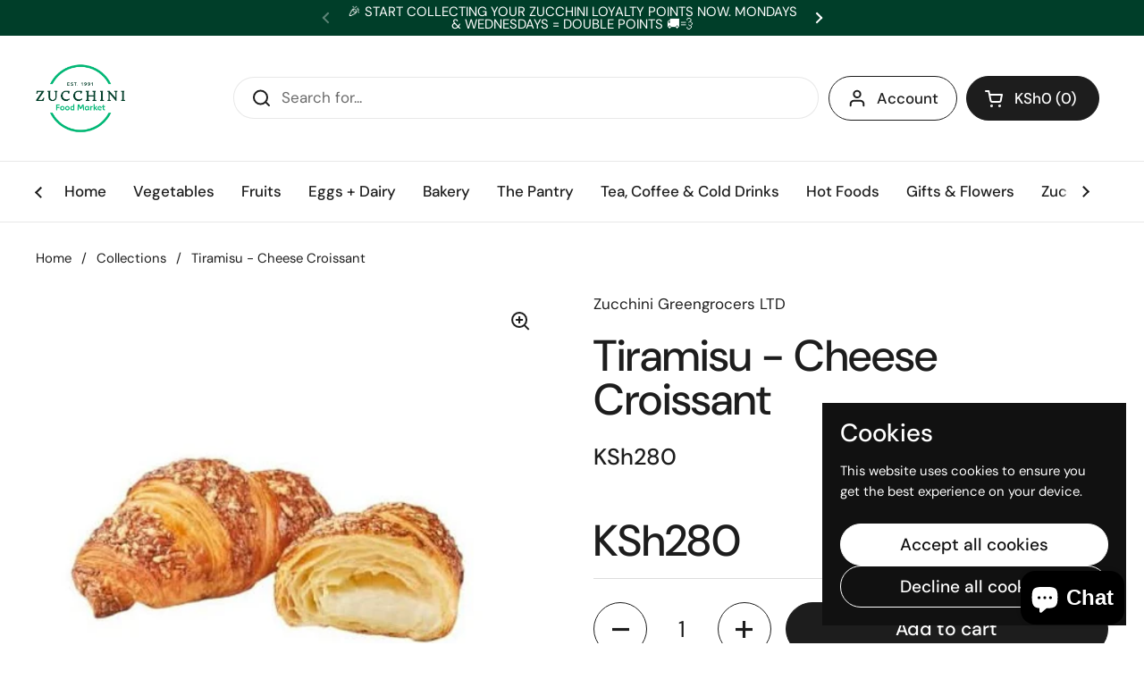

--- FILE ---
content_type: text/css
request_url: https://zucchini.co.ke/cdn/shop/t/29/assets/section-footer.css?v=18220400882987732731763149941
body_size: -28
content:
.main-footer{margin-top:var(--container-vertical-space);border-top:1px solid var(--color-borders-footer);background:var(--color-background-footer);color:var(--color-text-footer)}.main-footer a{color:var(--color-text-footer);transition:all .1s linear}.no-touchevents .main-footer a:hover{color:var(--color-accent-footer)}.main-footer .social-icons{margin-bottom:1rem}.main-footer .social-icons svg *{fill:var(--color-text-footer);transition:all .1s linear}.no-touchevents .main-footer .social-icons a:hover svg *{fill:var(--color-accent-footer)}.main-footer .localization-form__item-text{color:var(--color-text-footer)}.main-footer .localization-form__item-symbol svg path{fill:var(--color-text-footer)}.main-footer .footer-item__menu span{display:block;margin-bottom:.3125rem}.main-footer .footer-item__content>:last-child{margin-bottom:0}.shop-login-button{display:block;margin-top:1.125rem}.footer-bottom>div{display:flex;justify-content:space-between}@media screen and (max-width: 767px){.footer-bottom>div{flex-direction:column}.footer-bottom>div .localization-form{margin-inline-start:-.9375rem;margin-top:.625rem}}.footer-top+.footer-bottom{border-top:1px solid var(--color-borders-footer)}.footer-item__icons{display:flex;flex-wrap:wrap;gap:.3125rem}.footer-item__icons img{border-radius:2px}.footer-item__newsletter input#Email-newsletter-footer-block{background:var(--color-background-footer);color:var(--color-text-footer);padding-inline-end:2.5rem;border-color:var(--color-borders-footer)}.footer-item__newsletter input#Email-newsletter-footer-block::placeholder{color:var(--color-text-footer)}.footer-item__newsletter input#Email-newsletter-footer-block:-webkit-autofill,.footer-item__newsletter input#Email-newsletter-footer-block:-webkit-autofill:hover,.footer-item__newsletter input#Email-newsletter-footer-block:-webkit-autofill:focus,.footer-item__newsletter input#Email-newsletter-footer-block:-webkit-autofill:active{-webkit-box-shadow:0 0 0 1.875rem var(--color-background-footer) inset!important;-webkit-text-fill-color:var(--color-text-footer)}.footer-item__newsletter button[type=submit]{top:0;position:absolute;width:50px;height:100%;padding-top:9px}html[dir=rtl] .footer-item__newsletter button[type=submit]{left:0}html[dir=ltr] .footer-item__newsletter button[type=submit]{right:0}.no-touchevents .footer-item__newsletter button[type=submit]:hover svg{opacity:1}.footer-item__newsletter button[type=submit] svg{width:65%;height:65%;opacity:.66;transition:all .1s linear}.footer-item__newsletter button[type=submit] svg path{stroke:var(--color-text-footer)}
/*# sourceMappingURL=/cdn/shop/t/29/assets/section-footer.css.map?v=18220400882987732731763149941 */
